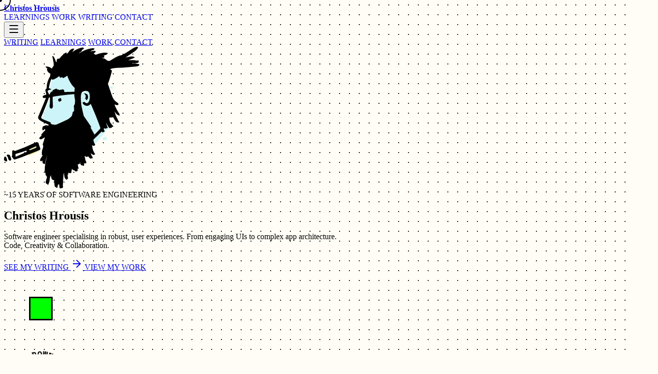

--- FILE ---
content_type: text/html;charset=UTF-8
request_url: https://christoshrousis.com/
body_size: 22587
content:
<!DOCTYPE html><html lang="en"><head><!-- Global Metadata --><meta charset="utf-8"><meta name="viewport" content="width=device-width,initial-scale=1"><link rel="icon" type="image/png" href="/favicon-96x96.png" sizes="96x96"><link rel="icon" type="image/svg+xml" href="/favicon.svg"><link rel="shortcut icon" href="/favicon.ico"><link rel="apple-touch-icon" sizes="180x180" href="/apple-touch-icon.png"><meta name="apple-mobile-web-app-title" content="Christos"><link rel="manifest" href="/site.webmanifest"><link rel="sitemap" href="/sitemap-index.xml"><link rel="alternate" type="application/rss+xml" title="Christos Hrousis - Portfolio Website" href="https://christoshrousis.com/rss.xml"><meta name="generator" content="Astro v5.16.4"><!-- Font preloads --><link rel="preconnect" href="https://fonts.googleapis.com"><link rel="preconnect" href="https://fonts.gstatic.com" crossorigin=""><link href="https://fonts.googleapis.com/css2?family=Archivo+Black&amp;family=Space+Mono:ital,wght@0,400;0,700;1,400&amp;family=Syne:wght@400;700;800&amp;display=swap" rel="stylesheet"><!-- Canonical URL --><link rel="canonical" href="https://christoshrousis.com/"><!-- Primary Meta Tags --><title>Christos Hrousis - Portfolio Website</title><meta name="title" content="Christos Hrousis - Portfolio Website"><meta name="description" content="Hi, I'm Christos, a Software Engineer from Melbourne, Victoria, Australia."><!-- Open Graph / Facebook --><meta property="og:type" content="website"><meta property="og:url" content="https://christoshrousis.com/"><meta property="og:title" content="Christos Hrousis - Portfolio Website"><meta property="og:description" content="Hi, I'm Christos, a Software Engineer from Melbourne, Victoria, Australia."><meta property="og:image" content="https://christoshrousis.com/_astro/blog-placeholder-1.Bx0Zcyzv.jpg"><!-- Twitter --><meta property="twitter:card" content="summary_large_image"><meta property="twitter:url" content="https://christoshrousis.com/"><meta property="twitter:title" content="Christos Hrousis - Portfolio Website"><meta property="twitter:description" content="Hi, I'm Christos, a Software Engineer from Melbourne, Victoria, Australia."><meta property="twitter:image" content="https://christoshrousis.com/_astro/blog-placeholder-1.Bx0Zcyzv.jpg"><link rel="stylesheet" href="/_astro/_slug_.qJ1MjeRa.css"></head> <body class="font-body text-neo-black overflow-x-hidden selection:bg-neo-purple selection:text-white"> <!-- Custom Cursor Elements --><div class="cursor-dot hidden md:block"></div> <div class="cursor-outline hidden md:block"></div> <header> <!-- Custom Cursor Elements --><!-- Navigation --> <nav> <!-- Logo/Name --> <a href="/" class="fixed top-0 left-0 z-50 m-4 bg-neo-yellow border-4 border-black p-2 shadow-neo hover:translate-x-1 hover:translate-y-1 hover:shadow-none transition-all cursor-pointer group active" data-astro-cid-eimmu3lg="">  <span class="font-display text-2xl uppercase tracking-tighter group-hover:animate-pulse">Christos Hrousis</span>  </a>  <!-- Desktop Nav Links --> <div class="fixed top-0 right-0 z-50 m-4 hidden md:flex flex-col gap-4"> <a href="/#learnings" class="bg-white border-4 border-black px-6 py-2 font-bold hover:bg-neo-purple hover:text-white shadow-neo hover:shadow-neo-hover transition-all transform hover:rotate-2" data-astro-cid-eimmu3lg=""> LEARNINGS </a>  <a href="/#work" class="bg-white border-4 border-black px-6 py-2 font-bold hover:bg-neo-blue hover:text-white shadow-neo hover:shadow-neo-hover transition-all transform hover:-rotate-2" data-astro-cid-eimmu3lg=""> WORK </a>  <a href="/#writing" class="bg-white border-4 border-black px-6 py-2 font-bold hover:bg-neo-pink hover:text-white shadow-neo hover:shadow-neo-hover transition-all transform hover:-rotate-2" data-astro-cid-eimmu3lg=""> WRITING </a>  <a href="/#contact" class="bg-neo-black text-white border-4 border-black px-6 py-2 font-bold hover:bg-neo-green hover:text-black shadow-neo hover:shadow-neo-hover transition-all" data-astro-cid-eimmu3lg=""> CONTACT </a>  </div> <!-- Mobile Menu Button --> <button id="mobile-menu-btn" class="fixed top-0 right-0 z-50 m-4 md:hidden bg-white border-4 border-black p-2 shadow-neo"> <svg xmlns="http://www.w3.org/2000/svg" width="24" height="24" viewBox="0 0 24 24" fill="none" stroke="currentColor" stroke-width="2" stroke-linecap="round" stroke-linejoin="round" data-lucide="menu" class="lucide lucide-menu w-8 h-8"><path d="M4 5h16"></path><path d="M4 12h16"></path><path d="M4 19h16"></path></svg> </button> <!-- Mobile Menu Panel (Hidden by default) --> <div id="mobile-menu" class="fixed inset-0 bg-neo-yellow z-40 flex flex-col items-center justify-center gap-8 transform -translate-y-full transition-transform duration-300 md:hidden"> <a href="/#writing" class="font-display text-4xl text-black hover:text-neo-pink">WRITING</a> <a href="/#learnings" class="font-display text-4xl text-black hover:text-neo-purple">LEARNINGS</a> <a href="/#work" class="font-display text-4xl text-black hover:text-neo-blue">WORK</a> <a href="/#contact" class="font-display text-4xl text-black hover:text-neo-purple">CONTACT</a> </div> </nav> </header>  <main> <!-- Hero Section --> <section id="home" class="min-h-screen flex flex-col justify-center items-center relative pt-20 sm:pt-0 overflow-hidden"> <div class="relative z-10 text-center px-4 md:py-10"> <div class="bg-white border-4 border-black shadow-neo p-4 mb-8 w-64 h-64 mx-auto flex items-center justify-center font-body text-gray-500 transform rotate-2 reveal hover:-rotate-6 transition-transform duration-300 group active"> <svg class="transition-transform duration-300 group-hover:rotate-6" width="275" height="287.76" viewBox="0 0 1250 1308" fill="none"><path d="M901.46 577.604L838.655 524.7L829.319 430.3C829.319 430.3 818.71 406.907 781.961 407.32C745.211 407.733 714.912 432.119 714.912 432.119L721.957 404.427L678.672 366.402L670.185 318.458L656.605 277.954L616.716 243.649L564.944 239.516L492.803 263.075C492.803 263.075 461.401 287.873 449.095 297.38C436.788 306.886 422.784 386.82 422.784 386.82L442.729 395.747C432.12 396.574 415.146 407.32 412.6 410.626C410.054 413.933 421.087 428.399 424.057 433.358C427.028 438.318 427.028 460.224 424.057 472.623C421.087 485.022 358.282 644.147 353.614 653.983C348.946 663.82 356.16 671.838 356.16 671.838L409.629 701.597L426.179 707.383L449.519 820.217L509.353 1007.86L629.022 1081.02C629.022 1081.02 731.717 994.22 805.725 932.224C879.733 870.227 980.815 722.262 980.815 722.262L967.235 701.597L901.46 577.604Z" fill="#CDF5F9"></path><path d="M935.833 832.616L917.161 839.229C911.22 847.495 911.22 860.721 911.22 860.721H923.951C923.951 860.721 934.984 861.548 938.379 860.721C941.774 859.895 947.715 856.092 950.261 850.14C952.807 844.189 950.261 832.616 950.261 832.616H935.833Z" fill="#CDF5F9"></path><path d="M931.25 817.737L925.733 821.622L923.102 823.523H940.077L931.25 817.737Z" fill="#CDF5F9"></path><path d="M1005.43 378.636C1005.43 369.709 997.789 366.402 997.789 366.402H990.151H980.815L974.874 370.535L987.605 386.82C987.605 386.82 1005.43 387.646 1005.43 378.636Z" fill="#CDF5F9"></path><path d="M995.243 401.947C995.243 401.947 996.092 411.04 999.487 407.32C1002.88 403.6 1005.43 400.128 1005.43 400.128L999.487 392.028L995.243 401.947Z" fill="#CDF5F9"></path><path d="M1008.82 386.82L1005.43 392.028H1015.61L1022.4 386.82H1008.82Z" fill="#CDF5F9"></path><path d="M225.458 955.783L307.359 918.171L320.939 964.875L233.776 1002.9L225.458 955.783Z" fill="#F2E991"></path><path d="M1249.43 164.294C1248.16 160.574 1240.95 158.921 1240.95 158.921C1240.95 158.921 1226.09 158.507 1219.3 154.374C1212.51 150.241 1180.26 153.961 1180.26 153.961C1190.87 146.108 1221.85 151.481 1234.16 149.001C1246.46 146.521 1246.46 134.122 1243.07 128.749C1239.67 123.376 1237.89 125.443 1237.89 125.443C1237.89 125.443 1227.37 130.402 1213.79 125.856C1200.21 121.309 1149.28 125.029 1149.28 125.029C1157.77 117.59 1207.42 104.364 1206.57 99.4041C1205.72 94.4443 1207.42 95.6843 1191.72 90.7245C1176.02 85.7648 1122.97 99.8174 1122.97 99.8174L1205.3 44.0205C1205.3 44.0205 1251.13 8.88916 1234.16 1.86289C1217.18 -5.16338 1170.08 28.728 1170.08 28.728C1170.08 28.728 1098.36 77.9119 1075.02 79.9785C1051.68 82.045 993.545 121.309 980.39 128.336C967.235 135.362 951.958 128.336 939.228 115.936C927.091 104.116 897.641 103.95 894.925 103.95C906.807 103.95 926.921 101.884 927.346 95.6843C927.77 89.4846 921.405 82.045 921.405 82.045C957.051 71.7123 959.597 60.1396 959.597 60.1396C954.08 55.1799 938.803 54.7666 938.803 54.7666C894.246 52.7 846.718 75.0188 846.718 75.0188C842.474 66.7526 824.227 64.686 824.227 64.686C831.016 62.2062 837.382 55.5932 837.382 55.5932C841.625 51.8734 846.718 49.3935 846.718 44.0205C846.718 38.6475 838.231 37.8209 838.231 37.8209C813.618 37.8209 796.643 44.4338 796.643 44.4338C805.979 33.6878 828.046 29.5547 828.046 29.5547C828.046 29.5547 836.957 23.355 834.836 17.982C832.714 12.609 824.651 13.4356 824.651 13.4356C759.3 15.5021 690.554 62.6195 690.554 62.6195C695.646 54.3533 718.137 41.1273 718.137 41.1273C716.44 29.1414 727.049 25.0083 732.141 22.9417C737.233 20.8752 739.355 14.2622 739.355 14.2622C734.263 13.4356 732.565 6.4093 732.565 6.4093C682.491 9.8811 635.303 46.4177 629.616 50.9641C632.417 46.583 640.395 35.1757 645.997 26.2482C652.786 15.5021 637.509 17.1554 637.509 17.1554C611.624 21.2885 600.59 44.4338 590.83 56.0065C581.07 67.5792 576.826 63.4461 576.826 63.4461C578.948 60.9662 580.221 54.7666 580.221 54.7666C576.402 52.7 570.037 54.7666 570.037 54.7666C542.029 69.6457 511.051 110.977 511.051 110.977C491.955 106.017 487.711 116.35 487.711 126.269C487.711 136.189 483.043 145.281 483.043 145.281C483.043 145.281 467.342 102.297 460.298 92.7911C453.253 83.285 444.851 89.0713 444.851 89.0713C451.216 94.4443 461.825 165.534 460.128 171.32C458.43 177.106 441.881 200.665 441.881 200.665C441.881 200.665 439.334 201.078 432.545 194.879C418.541 182.066 386.29 182.066 386.29 182.066C384.592 187.852 389.685 194.465 394.777 195.705C398.681 196.615 402.755 201.161 404.537 203.31C402.33 201.409 397.323 201.078 397.323 201.078C394.352 236.21 429.15 246.129 429.15 251.089C429.15 256.049 426.179 267.621 426.179 273.821C391.382 325.485 394.777 384.175 394.777 384.175C373.559 393.102 387.563 420.546 388.836 427.572C390.109 434.599 393.079 452.784 387.138 473.036C381.197 493.289 318.817 638.36 316.695 645.387C314.573 652.413 313.725 661.506 326.455 673.905C339.186 686.304 379.924 704.903 395.626 711.103C411.327 717.303 415.57 723.916 415.57 723.916C409.629 728.049 396.899 725.982 389.685 724.742C382.47 723.502 377.378 730.115 367.194 731.768C357.009 733.422 354.039 752.021 354.039 756.567C354.039 761.114 358.282 771.86 358.282 771.86C358.282 771.86 368.467 767.727 369.74 766.487C371.013 765.247 373.559 759.46 375.681 759.047C377.803 758.634 382.47 770.62 382.47 770.62C363.374 784.672 344.363 811.951 344.363 811.951L346.4 816.91L346.824 823.11C339.61 826.003 329.85 837.989 329.85 837.989L324.333 845.015L334.942 852.455L338.762 855.761C338.762 855.761 352.765 851.628 359.98 846.255C367.194 840.882 378.651 834.269 376.954 840.056C375.256 845.842 362.95 888.826 359.131 896.266C355.312 903.705 363.374 913.625 363.374 917.345C363.374 921.064 355.312 948.756 355.312 948.756C348.522 957.436 350.644 998.353 350.644 998.353L358.282 1000.83C352.765 1012.41 343.005 1023.98 337.064 1034.72C331.123 1045.47 336.215 1056.22 336.215 1056.22L342.581 1053.32L347.673 1059.11L354.463 1046.71L358.282 1074.82L370.588 1081.84L378.651 1081.43C387.138 1032.24 400.293 1004.14 400.293 1004.14C375.256 1082.67 377.378 1131.44 377.378 1131.44C377.378 1131.44 375.681 1150.45 375.681 1152.93C375.681 1155.41 383.744 1166.57 383.744 1166.57C381.197 1186.82 398.596 1199.64 398.596 1199.64C398.596 1199.64 388.836 1234.77 385.441 1247.58C382.046 1260.39 399.445 1268.24 401.142 1269.07C402.84 1269.9 407.083 1276.92 407.083 1276.92C410.054 1271.55 423.209 1242.21 422.36 1226.91C421.511 1211.62 433.393 1184.76 433.393 1184.76C436.364 1219.89 446.973 1226.91 446.973 1226.91C463.098 1229.81 465.22 1237.25 465.22 1237.25C465.22 1237.25 465.22 1273.62 468.615 1284.36C472.01 1295.11 475.829 1294.7 479.224 1295.94C482.619 1297.18 490.257 1303.79 490.257 1303.79C490.257 1301.31 495.35 1297.18 495.35 1297.18C494.076 1291.39 498.32 1278.16 498.32 1274.86C498.32 1271.55 510.202 1269.48 510.202 1269.48C510.202 1269.48 511.9 1294.7 514.021 1301.72C516.143 1308.75 526.752 1307.1 528.025 1304.2C529.298 1301.31 538.21 1307.1 538.21 1307.1C539.483 1302.55 544.999 1298 544.999 1298C544.999 1298 544.999 1298 544.999 1287.67C543.302 1267.83 549.667 1190.13 549.667 1181.45C549.667 1172.77 555.184 1167.4 555.184 1167.4C555.608 1224.02 579.797 1227.33 579.797 1227.33L585.738 1219.89H590.83L591.679 1206.25C585.738 1197.98 589.133 1175.66 589.133 1175.66L596.771 1179.8C592.527 1173.6 592.952 1162.85 592.952 1162.85C592.952 1162.85 606.956 1166.16 612.897 1166.57C618.838 1166.98 623.506 1159.54 623.506 1159.54C621.808 1147.15 626.476 1143.43 627.749 1126.07C633.69 1138.05 649.391 1141.36 653.635 1141.77C655.757 1150.45 667.639 1151.28 667.639 1151.28L675.702 1146.73H680.794L681.218 1138.88L679.521 1124L689.281 1128.13L688.857 1119.04L680.794 1086.8L689.281 1085.98L689.705 1081.43L701.587 1081.84L699.466 1069.44C699.466 1069.44 699.466 1069.44 703.285 1069.86C704.134 1082.26 713.045 1092.59 713.045 1092.59L736.809 1098.79L741.477 1092.17L738.506 1074.82C738.506 1074.82 749.54 1079.36 757.603 1074.82C765.665 1070.27 758.876 1060.76 758.876 1060.76C750.388 1046.71 744.872 1005.38 744.872 1005.38C746.994 1009.1 757.178 1015.3 757.178 1015.3C757.178 1015.3 767.363 1016.13 770.758 1016.13C774.152 1016.13 775.85 1007.86 775.85 1007.86C781.367 1020.67 800.463 1033.48 800.463 1033.48C800.463 1033.48 812.769 1028.53 818.286 1028.53C823.802 1028.53 816.164 1014.06 816.164 1014.06C805.979 1002.9 801.736 980.994 801.736 980.994C814.042 997.94 832.714 999.18 832.714 999.18L836.957 992.98H843.323C843.323 992.98 829.319 972.728 823.802 956.609C818.286 940.49 813.193 908.665 813.193 908.665L830.592 915.278L838.655 910.732L843.323 901.639L836.533 894.199L828.046 871.467L826.349 857.828L903.582 781.779L910.371 791.285L931.165 781.779L921.405 759.46L923.951 751.607L937.53 756.98L948.988 750.781L954.929 753.261L959.172 745.821C951.534 738.381 943.896 698.704 943.896 698.704C943.896 698.704 960.87 737.968 968.508 744.581C976.147 751.194 979.966 753.261 979.966 753.261L983.785 747.888H995.243L998.213 739.208H1007.97L1010.94 734.662C1010.94 734.662 999.062 721.022 986.756 706.143C974.449 691.264 972.752 654.479 972.752 654.479L1009.25 650.76C1009.25 650.76 1023.25 678.038 1034.28 690.437C1045.32 702.837 1066.53 697.464 1066.53 697.464C1066.53 697.464 1057.2 685.891 1039.38 647.453C1021.55 609.015 1023.67 596.616 1023.67 596.616C1037.68 633.814 1069.51 635.88 1069.51 635.88C1066.53 630.921 1067.81 625.961 1067.81 625.961C1067.81 618.108 1061.44 611.495 1055.93 603.229C1050.41 594.963 1022.4 543.299 1022.4 536.273C1022.4 529.247 1029.62 536.273 1037.68 537.926C1045.74 539.579 1057.2 537.099 1057.62 532.553C1058.05 528.007 1057.2 521.807 1047.44 515.607C1021.55 499.075 1008.82 479.649 1001.61 461.464C994.394 443.278 960.021 340.777 960.021 340.777C969.781 323.831 996.092 233.73 996.516 223.81C996.94 213.891 990.151 214.718 990.151 214.718C982.088 212.651 982.936 206.865 982.936 206.865C991.848 198.185 1044.04 193.639 1074.17 193.639C1104.3 193.639 1173.47 185.786 1213.36 182.893C1253.25 180 1250.71 168.014 1249.43 164.294ZM654.484 528.42C653.635 530.9 649.391 539.579 647.27 542.059C645.148 544.539 645.572 551.979 646.421 555.285C647.27 558.592 648.118 591.656 646.845 594.549C646.845 594.549 637.509 600.336 636.236 602.816C634.963 605.296 630.295 632.657 626.476 638.36C622.657 644.147 599.742 664.812 592.952 668.532C586.162 672.252 490.682 716.889 480.073 719.369C469.464 721.849 441.032 716.063 439.334 714.409C437.637 712.756 433.818 706.557 431.696 708.623C431.696 708.623 432.545 697.877 428.725 696.637C424.906 695.397 359.98 670.185 354.463 665.639C348.946 661.092 339.61 657.373 347.249 642.08C354.887 626.788 394.777 526.767 401.567 508.168C408.356 489.569 415.146 471.383 415.146 467.663C415.146 463.944 419.814 439.558 412.175 428.399C404.537 417.24 401.142 412.693 404.961 406.493C408.781 400.294 426.179 396.574 429.574 396.574C432.969 396.574 437.637 395.747 437.637 395.747C437.637 395.747 430.847 385.001 414.722 382.521C414.722 382.521 425.755 313.912 440.607 295.726C440.607 295.726 441.881 303.993 448.67 303.993C455.46 303.993 483.468 293.246 511.475 269.688C511.475 269.688 511.475 279.607 516.992 283.327C522.508 287.047 529.298 285.394 538.21 278.781C538.21 278.781 541.18 288.7 546.272 288.7C551.365 288.7 574.704 275.887 584.889 266.381C584.889 266.381 607.804 341.19 654.059 380.042C654.059 380.042 648.967 432.945 650.24 445.758C651.513 458.57 652.362 481.303 657.454 490.809C657.454 496.595 655.332 525.94 654.484 528.42ZM836.533 810.545L798.086 742.184H808.271L776.02 694.819L736.979 638.36C736.979 638.36 713.215 539.414 713.809 527.345C714.403 515.194 697.429 426.498 730.189 413.272C763.034 400.046 782.809 410.544 789.005 428.73C795.201 446.915 798.086 508.664 769.23 520.732C758.451 524.039 744.363 509.16 744.363 509.16C744.363 509.16 731.208 509.738 726.2 516.351C726.2 516.351 726.794 526.271 735.875 532.884C744.957 539.497 772.116 560.989 801.481 526.849C801.481 526.849 858.09 652.496 891.445 751.69C883.467 765.329 836.533 810.545 836.533 810.545Z" fill="black"></path><path d="M755.056 454.024C755.481 468.49 750.388 479.649 750.388 479.649L765.241 493.206C765.241 493.206 775.426 481.303 776.699 466.837C777.972 452.371 774.152 427.986 735.536 430.465C735.536 430.465 754.632 439.558 755.056 454.024Z" fill="black"></path><path d="M449.094 435.012C449.094 435.012 442.305 411.04 449.094 403.6C455.884 396.161 464.796 394.921 468.615 392.854C472.434 390.788 483.043 383.348 488.56 388.721C494.076 394.094 494.501 397.401 494.501 397.401C494.501 397.401 494.585 392.441 500.951 393.681C507.231 394.921 508.504 399.467 508.504 399.467L515.718 397.401V400.707L525.903 394.921L528.449 399.467L532.268 396.574L536.512 392.441C536.512 392.441 542.877 392.441 543.726 394.094C544.575 395.747 550.516 395.747 550.516 395.747C550.516 395.747 553.911 395.747 556.032 402.36C558.154 408.973 557.306 426.332 556.032 432.119C554.759 437.905 547.97 439.558 547.97 439.558L545.848 436.665L542.453 439.558H539.482L535.663 433.772L531.42 437.078L530.147 439.558L525.903 437.492L521.659 434.185L517.416 437.078L514.87 439.558H509.777H505.11H502.988L500.951 441.211L497.895 437.905L496.622 441.211L493.228 438.318L491.53 441.211L487.287 438.732L483.892 441.211L480.921 438.732L477.102 441.211L472.858 437.078L470.737 441.211L466.493 437.078L464.796 441.211L459.703 437.492L456.308 438.732L449.094 435.012Z" fill="black"></path><path d="M519.538 472.623C519.538 472.623 512.324 478.409 509.354 478.823C506.383 479.236 500.527 484.196 500.951 490.809C501.291 497.422 506.468 506.514 510.287 506.928C514.106 507.341 525.14 502.381 528.535 498.662C531.929 494.942 531.505 488.329 528.535 481.716C525.564 475.103 519.538 472.623 519.538 472.623Z" fill="black"></path><path d="M451.726 461.712C456.224 459.48 584.295 438.484 706.34 434.433V414.016C706.34 414.016 471.501 419.554 459.11 421.538C446.718 423.522 449.519 413.685 439.334 414.016C439.334 414.016 425.246 423.356 424.143 438.401C421.766 439.724 418.88 440.963 416.249 441.211C409.969 441.873 373.22 439.723 357.349 457.331C357.349 457.331 360.149 471.383 363.544 472.623C366.939 473.863 392.401 471.631 399.19 469.978C404.452 468.655 417.268 467.002 424.821 469.564C425.331 493.454 425.585 522.716 424.058 527.841C421.851 535.529 417.862 558.674 428.641 567.519C439.419 576.364 450.707 565.866 451.811 553.218C452.914 540.571 447.228 463.943 451.726 461.712Z" fill="black"></path><path d="M44.3424 995.708C44.3424 995.708 38.6561 996.287 33.0545 995.708C27.3681 995.13 24.5674 1002.9 26.8589 1006.21C29.1504 1009.51 39.335 1021.09 39.335 1031C39.335 1040.92 52.9145 1051.92 56.3093 1051.92C59.7042 1051.92 69.2946 1044.73 67.088 1037.04C64.7965 1029.35 58.6008 1004.55 52.9145 1000.09C47.2281 995.708 44.3424 995.708 44.3424 995.708Z" fill="black"></path><path d="M14.3827 1013.89C14.3827 1013.89 5.30146 1013.32 4.19813 1017.78C3.0948 1022.16 1.39737 1030.43 0.209171 1034.89C-0.894159 1039.27 2.5007 1049.77 7.25351 1052C12.0912 1054.23 18.2868 1059.19 22.2758 1058.61C26.2647 1058.04 29.6596 1056.38 29.6596 1052C29.6596 1047.62 26.0101 1033.82 26.0101 1033.82C26.0101 1033.82 21.1724 1018.27 14.3827 1013.89Z" fill="black"></path><path d="M336.301 940.573C334.009 933.96 322.721 902.548 322.721 902.548C322.721 902.548 321.109 887.09 315.422 884.362C309.736 881.635 305.747 879.981 301.843 879.981C297.854 879.981 192.613 927.925 192.613 927.925L101.546 962.065L85.675 953.799L76.5937 962.065V1000.67L72.6047 1014.47L91.8706 1040.35H101.461L160.871 1020.51L328.323 953.799C328.407 953.799 338.592 947.186 336.301 940.573ZM204.665 972.563L112.24 1013.89H106.553V989.095C123.528 986.367 193.122 962.643 199.912 960.163C206.702 957.684 209.502 960.163 209.502 960.163C212.388 969.256 204.665 972.563 204.665 972.563ZM300.145 927.347L295.053 933.381C295.053 933.381 243.027 954.873 237.934 954.873C232.842 954.873 233.945 947.186 233.945 947.186C233.945 947.186 292.761 919.659 296.75 919.659C300.654 919.659 300.145 927.347 300.145 927.347Z" fill="black"></path></svg> </div> <div class="inline-block mb-4 bg-neo-black text-white px-4 py-1 transform -rotate-3 border-2 border-white shadow-neo"> <span class="font-bold tracking-widest">~15 YEARS OF SOFTWARE ENGINEERING</span> </div> <h1 class="font-display text-6xl md:text-8xl lg:text-9xl leading-none tracking-tighter uppercase mb-6 glitch-wrapper" data-text="Christos Hrousis">
Christos Hrousis
</h1> <p class="font-body text-xl md:text-2xl max-w-2xl mx-auto bg-white border-4 border-black p-6 shadow-neo transform rotate-1 hover:-rotate-1 transition-transform">
Software engineer specialising in robust, user experiences. From
            engaging UIs to complex app architecture. <br> <span class="font-bold bg-neo-yellow px-2">Code, Creativity &amp; Collaboration</span>.
</p> <div class="mt-12 flex flex-col md:flex-row gap-6 justify-center items-center"> <a href="#writing" class="bg-neo-pink border-4 border-black px-8 py-4 font-display text-2xl hover:bg-black hover:text-neo-pink shadow-neo hover:shadow-neo-hover transition-all transform hover:-translate-y-2 group">
SEE MY WRITING
<svg xmlns="http://www.w3.org/2000/svg" width="24" height="24" viewBox="0 0 24 24" fill="none" stroke="currentColor" stroke-width="2" stroke-linecap="round" stroke-linejoin="round" data-lucide="arrow-right" class="lucide lucide-arrow-right inline-block ml-2 w-6 h-6 group-hover:translate-x-2 transition-transform"><path d="M5 12h14"></path><path d="m12 5 7 7-7 7"></path></svg> </a> <a href="#work" class="bg-transparent border-4 border-black px-8 py-4 font-display text-2xl hover:bg-neo-blue shadow-neo hover:shadow-neo-hover transition-all transform hover:translate-y-2">
VIEW MY WORK
</a> </div> </div> <div class="fixed bottom-40 right-10 md:right-20"> <div class="absolute bottom-0 right-0"> <svg viewBox="0 0 200 200" width="150" height="150"> <rect x="70" y="70" width="60" height="60" fill="#00FF00" stroke="black" stroke-width="4"></rect> </svg> </div> <div id="scroll-indicator" class="absolute bottom-0 right-0 hidden md:block animate-spin-slow cursor-pointer hover:scale-110 transition-transform"> <svg viewBox="0 0 100 100" width="150" height="150"> <path id="curve" d="M 50 50 m -37 0 a 37 37 0 1 1 74 0 a 37 37 0 1 1 -74 0" fill="transparent"></path> <text font-family="Space Mono" font-size="11" font-weight="bold" fill="black"> <textPath id="scroll-text-path" xlink:href="#curve">SCROLL DOWN • SCROLL DOWN • SCROLL DOWN</textPath> </text> <circle cx="50" cy="50" r="15" fill="#00F0FF" stroke="black" stroke-width="2"></circle> </svg> </div> </div> </section> <!-- Marquee Section --> <div class="bg-neo-black border-y-4 border-black py-6 overflow-hidden rotate-2 scale-105 z-20 relative"> <div class="marquee"> <div class="marquee__content"> <span>Will code for pizza,</span> <span class="text-neo-yellow">dog pats,</span> <span>housing,</span> <span class="text-stroke text-transparent">and more!</span> </div> <!-- Duplicate for seamless looping --> <div class="marquee__content" aria-hidden="true"> <span>Will code for food,</span> <span class="text-neo-yellow">dog pats,</span> <span>pizza,</span> <span class="text-stroke text-transparent">and more!</span> </div> </div> </div> <!-- Learnings Section --> <section id="learnings" class="relative py-32 px-4 md:px-12 max-w-7xl mx-auto"> <div class="flex justify-between items-end mb-16 border-b-4 border-black pb-4"> <h2 class="font-display text-5xl md:text-7xl reveal uppercase bg-dither">
Learnings
</h2> <div class="text-right hidden md:block font-bold text-xl bg-dither"> <p>The real treasure</p> <p>was the friends we made along the way.</p> </div> </div> <div class="grid grid-cols-1 md:grid-cols-2 lg:grid-cols-3 gap-8"> <div class="bg-white border-4 border-black p-6 shadow-neo hover:shadow-neo-hover transition-all hover:-translate-y-2 reveal group"> <div class="bg-neo-blue w-12 h-12 border-2 border-black mb-4 flex items-center justify-center font-display text-xl">
01
</div> <h3 class="font-syne font-bold text-3xl mb-2">
User-Centric Always
</h3> <p class="text-gray-600">
The user's experience is the ultimate measure of success. Empathy
              is the core of good design and development. Empathy is about
              trying to experience through the lens of others.
</p> </div> <div class="bg-neo-yellow border-4 border-black p-6 shadow-neo hover:shadow-neo-hover transition-all hover:translate-x-2 reveal group"> <div class="bg-neo-black text-white w-12 h-12 border-2 border-white mb-4 flex items-center justify-center font-display text-xl">
02
</div> <h3 class="font-syne font-bold text-3xl mb-2">
Premature abstraction is definitely the root of all evil
</h3> <p class="text-gray-800">
Premature abstraction can also exist in non-coding contexts.
              Duplication informing abstractions is actually a good thing,
              relax.
</p> </div> <div class="bg-white border-4 border-black p-6 shadow-neo hover:shadow-neo-hover transition-all hover:rotate-2 reveal group"> <div class="bg-neo-pink w-12 h-12 border-2 border-black mb-4 flex items-center justify-center font-display text-xl">
03
</div> <h3 class="font-syne font-bold text-3xl mb-2">
Accessibility as a quality metric
</h3> <p class="text-gray-600">
Accessibility impacts everyone. Building accessible (a11y)
              products is a fundamental responsibility, not an afterthought. It
              ultimately results in a well refined product, that is easier to
              test!
</p> </div> <div class="bg-white border-4 border-black p-6 shadow-neo hover:shadow-neo-hover transition-all hover:-rotate-2 reveal group" style="transition-delay: 50ms;"> <div class="bg-neo-green w-12 h-12 border-2 border-black mb-4 flex items-center justify-center font-display text-xl">
04
</div> <h3 class="font-syne font-bold text-3xl mb-2">
Agency, empowerment, autonomy, and get out of the way
</h3> <p class="text-gray-600">
Engineers do their best work in trust-based environments, where we
              empower them to make decisions, and get out of the way.
</p> </div> <div class="bg-white border-4 border-black p-6 shadow-neo hover:shadow-neo-hover transition-all hover:translate-x-2 reveal group" style="transition-delay: 100ms;"> <div class="bg-neo-purple text-white w-12 h-12 border-2 border-black mb-4 flex items-center justify-center font-display text-xl">
05
</div> <h3 class="font-syne font-bold text-3xl mb-2">
Never Stop Learning
</h3> <p class="text-gray-600">
This industry moves fast. Stay curious, experiment with new tech,
              and never be afraid to be a beginner again.
</p> </div> <div class="bg-neo-black text-white border-4 border-neo-yellow p-6 shadow-neo hover:shadow-neo-hover transition-all hover:-translate-y-2 reveal group" style="transition-delay: 150ms;"> <div class="bg-neo-yellow text-black w-12 h-12 border-2 border-black mb-4 flex items-center justify-center font-display text-xl">
06
</div> <h3 class="font-syne font-bold text-3xl mb-2">Own It, Ship It</h3> <p class="opacity-90">
Take full ownership of your work from concept to production. Sweat
              the details, test rigorously, and deliver value. As leaders, we
              need to encourage this, and create the environment where it is
              possible.
</p> </div> <div class="bg-neo-yellow border-4 border-black p-6 shadow-neo hover:shadow-neo-hover transition-all hover:translate-x-2 reveal group"> <div class="bg-neo-black text-white w-12 h-12 border-2 border-white mb-4 flex items-center justify-center font-display text-xl">
07
</div> <h3 class="font-syne font-bold text-3xl mb-2">
Published ideas are the ghosts of done
</h3> <p class="opacity-90">
There is no editing stage, everything is a draft. Laugh at
              perfection, it keeps you from being done. Failure counts as done.
              Destruction is a form of done. Once it's done, you can throw it
              away. Done is the engine of more.
</p> </div> <div class="bg-white border-4 border-black p-6 shadow-neo hover:shadow-neo-hover transition-all hover:-translate-y-2 reveal group"> <div class="bg-neo-blue w-12 h-12 border-2 border-black mb-4 flex items-center justify-center font-display text-xl">
08
</div> <h3 class="font-syne font-bold text-3xl mb-2">
Domain trumps technical prowess
</h3> <p class="opacity-90">
My take on Conway's Law, is that understanding the business domain
              of your problem space will accelerate your technical ability and
              help sharpen a sense of outcomes focused delivery over playing
              with toy's in a playpen.
</p> </div> </div> </section> <!-- Work History Section --> <section id="work" class="bg-black text-neo-white py-24 border-t-4 border-b-4 border-black relative overflow-hidden"> <!-- Background Grid --> <div class="absolute inset-0 opacity-20" style="background-image: linear-gradient(#00F0FF 1px, transparent 1px), linear-gradient(to right, #00F0FF 1px, transparent 1px); background-size: 40px 40px;"></div> <div class="container mx-auto px-4 relative z-10 max-w-4xl"> <h2 class="font-display text-5xl md:text-7xl reveal mb-16 text-center bg-dither-dark">
WORK<br>HISTORY
</h2> <p class="font-body text-lg md:text-xl text-center max-w-2xl mx-auto mb-12 bg-white text-black border-4 border-neo-blue p-6 shadow-neo-white reveal transform -rotate-1">
As a consultant at <a href="https://dius.com.au/" target="_blank" rel="noopener noreferrer" class="font-bold underline hover:bg-neo-yellow">DiUS</a>, my work involves placements with various clients. Due to
            confidentiality agreements, all client names have been redacted.
</p> <div class="flex flex-col gap-8"> <div class="bg-white text-black border-4 border-neo-green p-6 md:p-8 shadow-neo-white transform hover:rotate-1 transition-transform reveal relative"> <div class="absolute top-2 right-2 bg-neo-black text-white border-2 border-white px-3 py-1 text-xs font-bold uppercase transform">
dius
</div> <h3 class="font-display text-3xl md:text-4xl mb-2"> Corporate Gym Membership Portal </h3> <p class="font-bold text-xl mb-4 text-gray-700"> Engineering Consultant (Jan 2025 -  Present)
</p> <p class="font-body text-lg">Served as technical lead of a squad for <span class="font-black text-red-600 uppercase">[REDACTED]</span>, drove digital transformation from zero to a tech-first organization.  Migrated legacy authentication to a compliant AWS Cognito solution. Transitioned from multi-repo to pnpm/turbo mono-repo.  Delivered a ShadCN-based Design System with React Web Components upon a legacy AngularJS 14 integration.  Participated in establishing engineering foundations including Datadog observability and GraphQL IaC patterns for modern NestJS, domain-aligned services, migrating away from a complex stack of 400+ .NET 6 lambdas.</p> </div><div class="bg-white text-black border-4 border-neo-pink p-6 md:p-8 shadow-neo-white transform hover:-rotate-1 transition-transform reveal relative"> <div class="absolute top-2 right-2 bg-neo-black text-white border-2 border-white px-3 py-1 text-xs font-bold uppercase transform">
dius
</div> <h3 class="font-display text-3xl md:text-4xl mb-2"> Major Australian Digital Lender Startup </h3> <p class="font-bold text-xl mb-4 text-gray-700"> Engineering Consultant (Jan 2024 -  Dec 2024)
</p> <p class="font-body text-lg">Served as tech lead for the squad at <span class="font-black text-red-600 uppercase">[REDACTED]</span>, driving technical excellence while delivering the 3 major initiatives, using NextJS and Webflow.  Architected a long-term authentication strategy, built a scalable Vite-based build system for embeddable widgets, transitioned to an NX mono-repo with comprehensive visual regression (Storybook/Chromatic) and E2E testing (Playwright), all within a cost-optimized CI/CD pipeline on Github Actions.  Then to close-off, successfully scaled the squad then coached a successor.</p> </div><div class="bg-white text-black border-4 border-neo-blue p-6 md:p-8 shadow-neo-white transform hover:rotate-1 transition-transform reveal relative"> <div class="absolute top-2 right-2 bg-neo-black text-white border-2 border-white px-3 py-1 text-xs font-bold uppercase transform">
dius
</div> <h3 class="font-display text-3xl md:text-4xl mb-2"> Red Bullseye Megastore </h3> <p class="font-bold text-xl mb-4 text-gray-700"> Engineering Consultant (June 2023 -  Dec 2023)
</p> <p class="font-body text-lg">Contributed to re-platforming <span class="font-black text-red-600 uppercase">[REDACTED]</span> e-commerce website to NextJS, focusing on performance optimization and quality assurance that reduced page load times from 8,000-15,000ms to consistent sub-2,500ms.  Exceeded all Core Web Vitals and translating to measurable revenue uplift.  Led the migration of QA CI tasks from Jenkins-X to Github Actions, reducing pipeline time from an inconsistent 20-30 minutes to a consistent sub-8 minutes. Established a visual regression testing culture with Playwright across the NX mono-repo housing 3 NextJS/React applications.</p> </div><div class="bg-white text-black border-4 border-neo-green p-6 md:p-8 shadow-neo-white transform hover:-rotate-1 transition-transform reveal relative"> <div class="absolute top-2 right-2 bg-neo-black text-white border-2 border-white px-3 py-1 text-xs font-bold uppercase transform">
dius
</div> <h3 class="font-display text-3xl md:text-4xl mb-2"> Top-5 ASX Listed Tech Company </h3> <p class="font-bold text-xl mb-4 text-gray-700"> Engineering Consultant (July 2022 -  June 2023)
</p> <p class="font-body text-lg">Led a 3-person DiUS consulting cohort into a squad within <span class="font-black text-red-600 uppercase">[REDACTED]</span>. Delivered two micro-frontend projects recognized for delivering outcomes faster than any other squad.  Built an embeddable investor order entry system using React/TypeScript Web Components with Mock Service Worker for rapid prototyping. Later consolidated 10 legacy workflows into a modernized feature screen. Pioneered the adoption of Stryker mutation testing, Playwright E2E testing, and feature toggling within the division. Implemented comprehensive CI/CD pipelines with BuildKite and infrastructure on AWS using Terraform.</p> </div> <a href="https://mutasaurus.com" target="_blank" rel="noopener noreferrer" class="bg-white text-black border-4 border-neo-purple p-6 md:p-8 shadow-neo-white transform hover:rotate-2 transition-transform reveal relative"> <div class="absolute top-2 right-2 bg-neo-purple text-white border-2 border-white px-3 py-1 text-xs font-bold uppercase">
OPEN SOURCE
</div> <div class="flex justify-between"> <div> <h3 class="font-display text-3xl md:text-4xl mb-2">
Mutasaurus
</h3> <p class="font-bold text-xl mb-4 text-gray-700">
Open Source I'm currently tinkering with
</p> <p class="font-body text-lg">
Mutation testing library written with Deno
</p> </div> <div class="flex-shrink-0 flex items-end"> <div class="w-20 h-20"> <svg xmlns="http://www.w3.org/2000/svg" fill="none" viewBox="0 0 1887 1809"><g clip-path="url(#a)"><path fill="#fff" fill-rule="evenodd" d="M768.7 1552.5c-5.8-.7-7.5-.5-11 1.8-3.6 2.2-5 7-4 11.2 2.3 10.5 9.2 57.3 11.7 83 5.3 54 5.8 100.2-10.2 113-3.5 1.8-16.1 8-51.7 10.3-24 1.7-50.9 1-72.4-.3-24-1.6-54.2-3-61-30.8-.6-2.2-1.4-9-3.1-19.2-12-.6-23-1-33-1.3l.1.7-3.9-.3-8.9-1a341.4 341.4 0 0 1-36.3-2.7c-18.4-2.7-30.4-7-34.4-11.1-2.5-6.5-6.7-20.8-14.3-42.5a840 840 0 0 1-16.5-44.3c-4.5-11-10-23.7-16.2-36.9-30.3-57.3-79.7-106.7-122.4-147.3a496.6 496.6 0 0 1-42.9-41.3c-106-114.9-181.8-293.8-193-464.8C25.3 624 142.6 456.2 205 382c68.7-81.5 130.3-61 173.8-33.7 24.2 15.3 24.8 19.8 51.6 33.4 51.4 26 88 32.8 90.1 78.8 3.4 70.1-61 112-109.8 115.7a417 417 0 0 1-77.2.1c-5-.5-23-.6-44.6-6.6-1-.3-4 7.8-10 21.2-38 85-76.3 196.7-37.7 333.7 23 82 74.9 145.6 117.4 166.6 82.6 40.9 152.3-4.9 243.5-43.3 106.7-45 295.8-52.2 468.9 50.3 157.4 93.2 205.4 228.6 421.5 242.7 71.7 4.7 112.7-4.8 141-14.6 61-21.2 93.3-58.6 109.6-68.2a2 2 0 0 1 1.5 0c.5.3.8.8.8 1.3 1.6 32.9-44.7 137.8-171.7 204.8-81.9 43.1-183.9 61-225.7 67-116.5 17-187.8 5.8-202.7 3-17.9-2.3-23 12.6-21.6 18.9 13.2 57.5 20.4 87.3 22.6 127.2 3.5 64.3-6 72.7-11.6 76.7-18.3 13.3-96 15.2-147.8 7-31.7-5-38.5-17-45.8-38.1-5.6-16.3-6-16.9-13.2-31a293.2 293.2 0 0 1-41.1 1.5c-16 .5-31.7-2.1-32.5-3.4l-.5-1c-4.5-9.9-5.5-20-15.1-43.5-9.8-22.8-39-74.6-70.1-96Z" clip-rule="evenodd"></path><path fill="#000" fill-rule="evenodd" d="M248.1 1448.7C118.3 1330.3 24.4 1123.9 12.7 924.8-4 641.5 91.6 466.7 180.5 361.2c104.7-124.4 206.1-48 237.8-25 15.7 11.4 17 12.5 55.4 30.3l.4.2c38.3 17.8 87 40.3 77.7 116-9.3 75.9-81 121-138.6 125.1-31 2.3-56.7 2.8-84.9-1 0 0-8.5-1.5-19-4.6C274 679.3 232.4 789 272.8 924c18.6 62.1 61.7 122.9 100.5 141.4 68.8 32.8 127.7-7.4 217.3-45 131.9-55.1 364.8-55.3 559.8 95.6 123.6 95.6 178.4 198 386.2 195.8 126.5-1.4 165.9-70.5 198.4-83.6 20.6-8.3 50.3 2.5 38 55.4-12.4 53.4-74.4 165.5-228.3 229.1-63.8 26.4-137.6 43.6-206.8 52.6-84.2 10.9-143.8 7.6-175.4 4-.4 0-.9.1-1.2.5-.3.3-.4.8-.3 1.2l3.4 15.5.4 1.6c6 27 15.2 68.6 14.5 123.4-.7 55-16.3 76.2-59.1 84.6-46.4 9-128.1 5.3-159-5-38.8-13.1-46.4-42.6-53-62l-.3.3c-1.4.4-11.8 1.1-12.8 1.2-23.7 1.6-49.6-1.1-61.3-9.6-15.2-11-14.1-29-29.2-64.3a575.7 575.7 0 0 0-10.1-22.8.9.9 0 0 0-1.1-.4c-.4.1-.7.5-.6 1 7 36.3 11.2 75 5.5 107.3-2 10.8-7.1 34-25 46.5-.6.4-10 7-33.8 11.6-48.3 9.3-123.7 4-141.2.6-43.5-8.4-56-36.6-59.8-52.5-18.2 2.2-30.5 1-31.2 1-79-4.2-83.5-28.1-86.6-37.3-5.9-17.5-21-68.2-44.7-118.1a39 39 0 0 1-4.2-7.8 122.1 122.1 0 0 0-5.9-12.4c-18-33-54.3-69.8-92-102.7a486.4 486.4 0 0 1-25.9-22Zm-14.2-890a147 147 0 0 0 45.1 32.2c-38 85-76.3 196.7-37.7 333.7 23.1 82 74.9 145.6 117.4 166.6 82.6 40.8 152.3-4.9 243.5-43.3 106.7-45 295.8-52.2 469 50.3 157.3 93.2 205.3 228.5 421.4 242.7 71.7 4.7 112.7-4.8 141-14.6 61-21.2 93.3-58.6 109.6-68.2a2 2 0 0 1 1.5 0c.5.3.8.7.8 1.3 1.6 32.9-44.7 137.8-171.7 204.7-81.9 43.2-183.9 61.1-225.7 67.2-116.5 17-187.8 5.7-202.7 2.9-17.9-2.4-23 12.5-21.6 18.9 13.2 57.4 20.4 87.3 22.6 127.2 3.6 64.2-6 72.7-11.6 76.7-18.3 13.3-96 15.2-147.8 7-31.7-5-38.5-17-45.8-38.2-5.8-17-6.1-16.8-14.1-32.8-22.9-46-35.1-67.6-70-134.5-1.9-3.4-5.5-7-13-6a340 340 0 0 1-75.4 0c-5.8-.7-7.5-.5-11 1.7-3.6 2.3-5 7-4 11.3 2.3 10.5 9.2 57.2 11.7 83 5.3 54 5.8 100.2-10.2 113-3.6 1.8-16.2 8-51.7 10.3-24 1.6-50.9 1-72.3-.4-24-1.5-54.3-2.8-61.1-30.7-1.4-5.6-5-42.6-19.4-89-13-42-33.2-78.3-36.9-85.2a85.8 85.8 0 0 0-48.8-35.2c-25.6-5.7-49.4-16.4-119-51.8-6.5-3.7-13-7.3-19.2-10.6l-3-2c-1-.8-2-1.5-3-2C173 1366.2 59.2 1141.4 45.3 928.7 25.3 624 142.6 456.2 205 382c68.7-81.5 130.3-61 173.8-33.7 24.2 15.2 24.8 19.8 51.6 33.4 51.4 26 88 32.8 90.1 78.7 3.4 70.2-61 112-109.8 115.8-21 1.6-49.8 3.2-77.2.1-8.4-1-52-.5-88.4-27.7-3-2.3-2.8-3-6.6-2.9-3 .1-3.1.2-5.2 2.4-2 2.3-1.9 5-1.9 5.4.2 3 .4 3 2.4 5.2Zm658.3 1137.1c-.1.2-.3.4-.6.4h-1.8c-17 1-34.6-1.9-35.3-3.2l-.6-1c-4.9-10.8-5.7-22-18.1-50.5a5 5 0 0 0-.2-.8c-13.8-37.8 23.7-16.9 33.2 2.3 9.3 18.7 18.4 41.5 23.4 52.2v.6Zm-381-60.2a496.5 496.5 0 0 1 23 85.3l-16.5-1.2c-36.8-1.3-61.1-7.6-67.1-14-2.6-6.8-7-21.9-15.2-45-3-8.8-15.4-45.3-35.3-86 1.4-40 79.3-6 111 60.9Z" clip-rule="evenodd"></path><path fill="#000" d="M232.1 714.5a401.4 401.4 0 0 1-83 18.2 233.6 233.6 0 0 1-51.5-4.4A147 147 0 0 1 46.4 707c-2.5-1.7-2.7-1.7-3.5-4.6-.1-.4-.9-3 .6-5.6 1.5-2.6 1.6-2.7 4.5-3.5 3.6-1 3.6-.2 7 1.3 41.6 18.3 84.1 8 92.5 7 27.4-3.1 55-11.2 75.2-17.5 0 0 42-12.2 44-15.7s-9.4 38-9.4 38l-25.2 8Zm-19.3 166.8a401.4 401.4 0 0 1-79 31.4 233.2 233.2 0 0 1-51.6 3.8 147 147 0 0 1-54-12.7c-2.6-1.2-2.8-1.2-4.1-3.9a7.5 7.5 0 0 1-.3-5.6c1-2.9 1.2-3 3.9-4.3 3.4-1.5 3.5-.7 7.1.2 44 11.5 84.3-5.6 92.4-7.9a411.7 411.7 0 0 0 71.4-29.4s39.6-18.7 41-22.5c1.4-3.8-3.2 39-3.2 39l-23.6 12ZM288 1051a400.8 400.8 0 0 1-64.6 55.2s-7.4 4.3-17.4 9a143 143 0 0 1-30.2 11.4 147 147 0 0 1-55.1 5.4c-3-.3-3.2-.2-5.3-2.3a7.4 7.4 0 0 1-2-5.3c0-3 0-3.2 2.3-5.3 2.6-2.5 3-1.8 6.8-2.1 45.3-3.4 77.9-32.5 84.8-37.3a417.4 417.4 0 0 0 58-51s31.4-30.6 31.6-34.6c0-4 9.5 38 9.5 38L288 1051Zm1357.8 271.6c9.5 16 16.7 29.7 22.2 45.8a134.8 134.8 0 0 1 4.6 30.6 86.8 86.8 0 0 1-5.3 32.8c-.6 1.7-.5 1.8-2.1 2.7-.2.1-1.6.9-3.4.4-1.7-.5-1.8-.6-2.7-2.2-1-1.9-.6-2-.2-4.2 5-26.8-7-50-8.7-54.8a250 250 0 0 0-20.7-41.4s-13-22.8-15.3-23.5c-2.3-.6 23.4.3 23.4.3l8.2 13.5Zm-69.3 33.2a286 286 0 0 1 12.8 59s.3 6.2-.2 14a102 102 0 0 1-3 22.7 104.6 104.6 0 0 1-15.1 36.4c-1.2 1.7-1.2 1.9-3.2 2.5-.3 0-2.2.6-4-.5-1.9-1-2-1.1-2.6-3.2-.7-2.6 0-2.6 1-5 13-29.5 5.8-59.7 5.1-65.7a296 296 0 0 0-12.4-53.5s-8.6-29.9-11-31.3c-2.6-1.5 27 6.8 27 6.8l5.5 17.8Zm-85.4 4.5c4.2 27.4 6.7 50.2 5.4 75.4a204.3 204.3 0 0 1-10.6 44.8 130.6 130.6 0 0 1-25.2 42.3c-1.8 2-1.8 2.2-4.5 2.5a6 6 0 0 1-4.8-1.3c-2.2-1.6-2.2-1.7-2.6-4.4-.4-3.3.3-3.2 2-6 21.6-34.2 18-72.9 18.2-80.4.8-24.5-2.8-49.9-5.8-68.4 0 0-5.3-38.6-8-40.9a434 434 0 0 1 32.1 13.3l3.8 23.1Zm-113.6-19c.6 38.2-.4 70-6.8 104.3 0 0-2.6 10.3-7 23.1a176.8 176.8 0 0 1-16 36.4 180.9 180.9 0 0 1-42.6 53.2c-2.8 2.4-2.8 2.7-6.5 2.6-.6 0-3.8 0-6.4-2.7-2.6-2.6-2.7-2.8-2.7-6.5 0-4.6 1-4.4 4-7.9 35.9-42.8 38.2-96.6 40-106.8a528 528 0 0 0 5-94.9s0-54-3.5-57.5c-3.5-3.6 41.7 24.2 41.7 24.2l.8 32.5Zm-127.2 47.4a514 514 0 0 0 18.7-106.8l2.8-33.5s-43.4-33.7-40.3-29.6c3.2 4-2.8 59.6-2.8 59.6a531.9 531.9 0 0 1-15.8 97.3c-3 10.4-32.3 120.1-74.1 160.3l18 2c10.6-7.3 25.4-18.6 45-47 9.5-13.3 32.1-64.7 38.7-79.2 6-12.7 9.8-23 9.8-23Zm-125 287.9a356.6 356.6 0 0 1-73.8 16.1 201.6 201.6 0 0 1-45.9-4c-23.5-5.2-38-14-45.5-19-2.2-1.4-2.4-1.4-3-4-.2-.4-.8-2.6.5-5 1.3-2.3 1.4-2.4 4-3.1 3.2-1 3.2-.2 6.3 1.2 37 16.4 74.7 7.2 82.1 6.4 24.4-2.8 49-10 67-15.5 0 0 37.4-10.8 39.2-14 1.8-3-8.5 33.9-8.5 33.9l-22.4 7Zm-381 19a356.6 356.6 0 0 1-73.8 16.1 201.8 201.8 0 0 1-45.9-4c-23.5-5.2-38-14-45.5-19-2.2-1.4-2.4-1.4-3-4-.2-.4-.8-2.6.5-5 1.3-2.3 1.4-2.4 4-3.1 3.2-1 3.2-.2 6.3 1.2 37 16.4 74.7 7.2 82.1 6.4 24.4-2.8 49-10 67-15.5 0 0 37.4-10.8 39.2-14 1.8-3-8.5 33.9-8.5 33.9l-22.4 7Z"></path><path fill="#DC2626" fill-rule="evenodd" d="M720.4 1006.8c-3 1.7-4.5 3.2-4.5 3.2-3.2 2.2 6.6 26.1 14.5 41.9 10.5 17.6 12.4 31.9 11.6 32.6-.5.2-4.3-5-9.8-13.3-13.3-17-38.6-49.3-43.3-57.1-5.2-9-.5-11.9-.5-11.9l33-26.8c0-.2.1-.5.4-.7l-8.4-16c-.7-1.6-.6-3.6.3-5.4a4.8 4.8 0 0 1 4.4-2.5l17.4-.7c.8-1.3 1.7-2.5 2.7-3.7l-5-17.4c-.7-1.8 0-3.8 1-5.3 1-1.4 2.9-2.1 4.6-1.8l17.6 3c1-1.1 2.1-2 3.2-3l-1.7-18.3c-.2-1.8.6-3.8 2-4.7 1.5-1.2 3.3-1.6 5-.8l16.4 6.3c1.3-.7 2.6-1.6 3.7-2.4l1.8-18.3c.4-1.8 1.4-3.5 3-4.2 1.5-.9 3.6-.8 5 .3l14.7 9.5c1.6-.5 2.9-1.2 4.2-1.6L819 870a6 6 0 0 1 3.7-3.6c1.6-.4 3.6.2 4.8 1.2l12.8 12.7c1.3-.4 2.8-.6 4.3-.8l8.3-16.3a5.6 5.6 0 0 1 4.2-2.8c1.8-.2 3.5.7 4.4 2.2l10.2 14.9 4.6.2 11.2-14.1a5 5 0 0 1 4.7-2.1 5 5 0 0 1 3.9 3.2l7 16.5c1.5.3 3 .9 4.3 1.2l13.6-11.8a5.4 5.4 0 0 1 5.1-1c1.8.6 3 2.2 3.4 4l3.7 17.8 4 1.7 15.5-8.6c1.6-1 3.6-.9 5 .2 1.6.8 2.8 2.4 2.7 4.4l.4 18.2c1.2.8 2.4 2 3.7 2.7l16.6-5.3c1.8-.7 3.6-.3 5 1a5.8 5.8 0 0 1 1.6 4.9l-2.9 18 2.9 3.5 17.5-2c1.8-.2 3.5.6 4.7 2.2 1 1.3 1.1 3.4.5 5l-6.3 17.2 2.4 4 17.5 1.7c1.8.1 3.3 1.2 4 2.8a5 5 0 0 1-.3 5.2l-9.3 15.8 1.3 4 17 5.4a5 5 0 0 1 3.3 3.7c.5 1.8.1 3.8-1.2 5l-12 13.3c0 1.3.2 2.3.4 3.3l27.8 26.8s4.4 3.3-1.5 11.3a1063 1063 0 0 1-45.5 50.2 62 62 0 0 1-10.4 12c-.8-.6 2.4-13.8 14-29.7 8.7-14.3 20-36 17.1-38.4 0 0-.7-.9-2.2-2a20 20 0 0 1-1.5 2.2 854.4 854.4 0 0 1-31.7 35.6 45.6 45.6 0 0 1-7.3 8.4 76 76 0 0 1 12.3-23 183 183 0 0 0 14.7-26 71.7 71.7 0 0 1-16.4 7.7c-18.4 22.3-49.7 29.8-49.7 29.8-53.6 46.8-79.3 6-79.3 6a58 58 0 0 0 50.9-17.1c-33.2-13.7-47-8-47-8 3.3-3.7 6.6-7 9.7-9.7a349 349 0 0 1-26.8-3.8 91 91 0 0 1 7.8 11.9s-17.6-2-48.5-2.2c0 0 15.7 19.3 40.7 25.5 0 0-27.6 43.6-65-20.3 0 0-16.9-2.8-36.3-40.3-6-3.4-11-6.9-15.3-10.4 1.8 6.8 5 16.1 7.8 23.2a66 66 0 0 1 7.3 25 44 44 0 0 1-5.8-9.9 843.7 843.7 0 0 1-25.2-42c-.9-1.9-1.3-3.4-1.5-4.7Zm82 30.9a412 412 0 0 1-29.7-11c4.5 9.2 10.2 18 16.5 21.3 0 0 5.1-5.7 13.2-10.3Zm175.2 12a276 276 0 0 1-41.4 6.1c4.4 6 6.5 11.4 6.5 11.4l9.2-1a124.7 124.7 0 0 0 25.7-16.4Z" clip-rule="evenodd"></path><path fill="#000" fill-rule="evenodd" d="m674.4 983.4 17.9-14.5-.4-.7-2-6.8-.4-6.4.9-6 2.1-5.9.6-1.2 4-5.6 5.8-4.7 6.7-3V924l2.1-7.9 3.6-6.3 5.6-5.7 6.9-3.9 7-1.6v-.3l1.9-6.5 3.5-6.1 5.7-5.6 8.2-4.4 7.5-1.5 3.7.3.7-2.2 4.2-6.6 4.2-4.1 4.4-2.6 6.6-2.8 8-.8 6.2 1.2.2-.4 4.4-5.3 5-4 5.3-2.5 1.8-.6 6.8-1 8.3 1 5.4 2.1 4.4-3.8 6.1-3.3 7.5-1.8 7.9.4 7.4 2.4 5.1 3.6 4.5-2.9 7.8-2.3 9 .2 6.5 2 6.2 3.8 4 4.2 5.5-2 7.4-.5 7.5 1.5 7.3 3.7 5.5 5.1 3.2 4.9 6.8-.7 7.9 1.5 6.4 3.4 4 3 4.8 5.7 3.2 7.2 5.6.2 7.6 2.7 6 4.3 1.6 1.5 3.6 4.9 2.7 5.8 1.3 6.5 6.8 2.3 6 3.8 4.7 5 .3.3 3.2 5.8 1.7 5.5.4 7.7-.3 1.3 6 3 5.6 5.2 3.6 5.9 2.3 6.3.7 7.6-1.5 7.5 5.6 4.7 4.2 6 2.5 6.7.8 7.8-1.5 8.4-2.9 6-1.5 1.7 13.5 13v.2l2.6 2.7 3.2 5 2.2 6 .8 7-2.3 11.5-5.3 9.6c-5.3 7.3-31.9 36.2-46.7 51.8a90.4 90.4 0 0 1-16.2 16.8l-6 2.5-5.4.7-6.8-.8-5.3-2.2-2.4-1.5-6.7-7.7-2.4-6-.6-6.5.3-2.6-5.6-4.1-4.3-6.7-.4-1.6-5.6 2c-26.7 21.9-48.6 26-64.6 24.6a61.4 61.4 0 0 1-35.2-15c-8 5.8-19 10.8-32 9.8-14-1.1-33.4-9-53-39.2-1.9-1-3.9-2.2-6-3.7l-2 1.6v2.5l-1.8 8-6 8.5c-1.8 1.7-4 3.1-6.3 4.2l-5.7 1.7h-7l-5.2-1.3-5.6-3a98.1 98.1 0 0 1-14.8-18.5c-14-18-39.6-50.7-44.4-58.7l-.3-.5-4.3-10.3-1.1-11.4 1.4-6.8 2.7-5.8 2.5-3.4.8-1 .2-.3.1-.1a21 21 0 0 1 3.6-3.2l-.8.6a23 23 0 0 0-2.4 2.2l4.4-3.7-1.2.9Zm19.6 41.8v-.2a24 24 0 0 1-5.6.7s2.4.2 5.6-.5Zm355.8 15.3-1.9-3.2 1.9 3.2Zm0 0-22.6-21.8c-.2-1-.4-2-.4-3.3l12-13.3c1.3-1.2 1.7-3.2 1.2-5a5 5 0 0 0-3.3-3.7l-17-5.3-1.3-4.1 9.3-15.8a5 5 0 0 0 .3-5.2 4.5 4.5 0 0 0-4-2.8l-17.5-1.8-2.4-3.9 6.3-17.1c.6-1.7.5-3.8-.5-5a5.3 5.3 0 0 0-4.7-2.3l-17.5 2c-1-1.1-2-2.2-2.9-3.5l2.9-18c.3-1.8-.4-3.6-1.6-4.9a4.7 4.7 0 0 0-5-1l-16.6 5.3c-1.3-.8-2.5-1.9-3.7-2.7l-.4-18.2a5 5 0 0 0-2.6-4.4 4.6 4.6 0 0 0-5-.2l-15.6 8.6-4-1.7-3.7-17.8a5.3 5.3 0 0 0-3.4-4 5.4 5.4 0 0 0-5 1l-13.7 11.8c-1.3-.3-2.8-.9-4.3-1.2l-7-16.5a5 5 0 0 0-4-3.2c-1.7-.3-3.5.6-4.6 2l-11.2 14.2-4.6-.2-10.2-14.9a4.6 4.6 0 0 0-4.4-2.2 5.6 5.6 0 0 0-4.2 2.8l-8.3 16.3c-1.5.2-3 .4-4.3.8l-12.8-12.7a5.5 5.5 0 0 0-4.8-1.2 5.8 5.8 0 0 0-3.7 3.6l-5.3 17.7c-1.3.4-2.6 1.1-4.2 1.6l-14.7-9.5a4.6 4.6 0 0 0-5-.3c-1.6.7-2.6 2.4-3 4.2L785 902c-1 .8-2.4 1.7-3.7 2.4l-16.4-6.3c-1.7-.8-3.5-.4-5 .8-1.4 1-2.2 3-2 4.7l1.7 18.3c-1.1 1-2.2 1.9-3.2 3l-17.6-3c-1.7-.3-3.5.4-4.6 1.8-1 1.5-1.7 3.5-1 5.3l5 17.4c-1 1.2-1.9 2.4-2.7 3.7l-17.4.7c-2-.1-3.6 1-4.4 2.5-.9 1.8-1 3.8-.3 5.3l8.4 16c-.3.3-.3.6-.3.8l-33 26.8s-4.8 2.8.4 11.9c4.7 7.8 30 40 43.3 57a67.4 67.4 0 0 0 9.8 13.4c.8-.7-1-15-11.6-32.6-8-15.8-17.7-39.7-14.5-41.9 0 0 1.5-1.5 4.5-3.2.2 1.3.6 2.8 1.5 4.7 2.8 5.9 17.5 29.6 25.2 42a44 44 0 0 0 5.8 9.8 66 66 0 0 0-7.3-25c-2.8-7-6-16.3-7.8-23.1 4.2 3.5 9.3 7 15.3 10.4 19.4 37.5 36.3 40.3 36.3 40.3l3.2 5.3c-.5 0 3.9 5.8 3.9 5.8 33.7 47.3 57.9 9.2 57.9 9.2-25-6.3-40.7-25.5-40.7-25.5 31 .2 48.5 2.2 48.5 2.2a99.3 99.3 0 0 0-7.5-11.8 49.5 49.5 0 0 0-32.9-16.2c-7.3-.7-14.6.4-20.6 3.5-7.4 4.4-12 9.6-12 9.6-6.3-3.3-12-12.1-16.5-21.4 5.3 2.3 11.1 4.5 17.2 6.8 8.7-7 20.6-10 32.8-9a58.2 58.2 0 0 1 45.6 28l.2.3.2-.3c7.5-9.3 23.7-16.7 40.2-17a43 43 0 0 1 39.4 19.3c9.7-1.1 19.5-2.7 29.3-5-6.2 5.3-14.6 11-25.7 16.5l-5.1.6h-.3l-3.8.4s-1.9-5-5.8-10.5a34.3 34.3 0 0 0-27.8-11 49.8 49.8 0 0 0-28 9.1 97 97 0 0 0-9.7 9.7s13.9-5.7 47 8c0 0-19 22.1-50.8 17 0 0 25.6 40.9 79.3-5.9 0 0 31.3-7.5 49.7-29.8 6.5-2.3 12-4.8 16.4-7.7-2.4 6-9.3 17.8-14.7 26a75.4 75.4 0 0 0-12.3 23c.2.3 3-3 7.3-8.4a872.6 872.6 0 0 0 31.7-35.6 20 20 0 0 0 1.5-2.3c1.5 1.2 2.2 2.1 2.2 2.1 3 2.4-8.4 24.1-17.1 38.4-11.6 15.9-14.8 29.1-14 29.6a62 62 0 0 0 10.4-11.9c14-14.7 40.3-43 45.5-50.2 5.9-8 1.5-11.3 1.5-11.3l-5.2-5Zm-254.4 35Zm250.9-40.2c-.8-1-1.7-1.8-2.6-2.5l.5.6 2 1.9Zm0 0-.1.1 1.4 1.5-1.3-1.6Z" clip-rule="evenodd"></path><path fill="#000" d="M902.7 990s16.6-13.9 28.9 3.8c0 0 8.5 22.6-4.3 31.6 0 0-20.5 12.2-28.8-3.9 0 0-10.8-13.2 4.2-31.5Z"></path><path fill="#fff" d="M918.6 998c-.8 6.2-5 10.7-9.5 10.1-4.5-.6-7.5-6-6.6-12.2.8-6.1 5-10.6 9.5-10 4.5.6 7.5 6 6.6 12.2Z"></path><path fill="#000" d="M839 977s26.2-7.6 29.7 17.8c0 0 3.2 29.4-24.3 27.3 0 0-34-11.4-5.4-45Z"></path><path fill="#fff" d="M850 989.3c-.8 6.3-5.2 11-9.9 10.3-4.6-.6-7.6-6.2-6.8-12.5.9-6.4 5.3-11 10-10.4 4.5.6 7.6 6.3 6.7 12.6Z"></path><path stroke="#000" stroke-width="15" d="M233.8 475a18 18 0 0 1-17.5 18.5 18 18 0 0 1-17.5-18.5 18 18 0 0 1 17.5-18.5 18 18 0 0 1 17.5 18.5Z"></path><path fill="#000" stroke="#000" d="M201.3 485c-87.5 158-79 416-79 416l32.5-11s-23.5-234 63-396l-16.5-9Z"></path><path fill="#DC2626" stroke="#000" stroke-width="25" d="M1809.5 1122.5v-.1a839.7 839.7 0 0 1 10.2-25.4l1-2.6.5-1s2.8-4.7 4.1-8.7c1.4-4.1 3.4-14.3-5.5-21.5a17.6 17.6 0 0 0-13-3.8c-4 .4-7.1 2-9.3 3.4a36.7 36.7 0 0 0-8.7 8.4l-4.6 5.2-13.5 15.2-25.8 29-14.4 16.3a39614.2 39614.2 0 0 0-57.6 64.9l-1.2 1.4a14.4 14.4 0 0 0-.8 1 235 235 0 0 0-4 4.8l-.5.5-.4.6v.2a17.8 17.8 0 0 0-2.8 14.7c1.4 9 8.6 12.9 13.8 15 5.7 2.5 14.5 5.1 28 8.6h.2l.4.1 1.4.4 5 1.2a784.5 784.5 0 0 1 39.9 11.5l-2.6 5.7a381 381 0 0 1-20.8 35.4 1225.5 1225.5 0 0 1-31.9 46.9l-.3.5-2.6 3.6-.8 1.1-.3.6-.8 1.3a29 29 0 0 0-2.8 9.3c-.5 4.3 0 12 7 17.3 4.8 3.6 10 3.6 13.4 2.9a32.4 32.4 0 0 0 12.6-6.4l1.4-1.1.8-.6.4-.2.3-.3.5-.5 1.4-1.3 4.6-4.3 15.8-14.9a52682.5 52682.5 0 0 0 109.7-104l4.3-4.1 1.1-1.1.3-.3a85 85 0 0 0 5-5l.6-.6.6-.8a22 22 0 0 0 3.2-15.4v-.3l-.2-2-.9-2v-.1c-.4-.9-1.2-2.6-2.4-4.3a18.8 18.8 0 0 0-5.5-5.2 89 89 0 0 0-12.2-5.4l-1.2-.5h-.1l-2.5-1-50.4-19.8-1.8-.8-1.4-.6-2.5-1-2-1a3 3 0 0 1-.7-.5l-.4-.8-.3-.7.1-.8.8-2.7 1.6-3.9.3-.8v-.1l19.2-48.7Zm-56 134.1Z"></path><path fill="#fff" stroke="#000" stroke-width="15" d="m406.9 42 20.6 4.9L363 321.3l-20.7-4.8z"></path><circle cx="418.3" cy="43" r="27.5" fill="#DC2626" stroke="#000" stroke-width="15"></circle><path fill="#FFDB1E" fill-rule="evenodd" d="M358.3 176c-5 9.7-7.7 20.9-7.5 33 .6 35.4 26.7 62.4 56.5 61.9a48 48 0 0 0 7.9-.6c18.1-2.1 38.1-5.1 53.8-3.7 7.6.7 14.6 1.1 14.9 8.3 0 2.3-1.6 4-3.5 6a66.6 66.6 0 0 1-18.8 11.8c-28.2 13-72.2 22.2-114 27.8-26.4 3.5-83.4 13-132.5 11.9-22.3-.6-43-3.2-57.2-10.5-9.8-5-15.6-12.8-13.8-25 10.3-73 48.9-123.1 121-139 34.7-7.7 66.3-1.7 90 15.8 1.1.7 2.2 1.6 3.2 2.4Zm-136.8 79.3c4.3-12.7 16.5-24.8 31.5-33a71.2 71.2 0 0 1 51-8.3 14.6 14.6 0 0 0 7.3-28.3c-24.6-6.3-50.8-1-72.5 11-21.9 12-38.7 30.6-45 49.2a14.6 14.6 0 0 0 27.6 9.3Zm184-78.8c14.1-.3 24.3 14.3 24.6 31 .3 16.8-9.3 31.8-23.4 32-14 .3-24.3-14.3-24.6-31-.3-16.8 9.4-31.8 23.5-32Z" clip-rule="evenodd"></path><path fill="#000" fill-rule="evenodd" d="M456.2 235.2c10-.3 19.4.2 27.2 2 19 4.7 30.9 15.7 31.8 36.4.6 14.2-7.8 28.1-25.3 39.3-28.6 18.3-85 31.5-138.1 38.6-39 5.2-141.7 22-195.7 3.5-17.6-6-30.7-15.6-37.7-28.7-5-9.3-7.2-20.5-5.3-33.9 12.3-87 59.2-146.1 145.3-165.1 44.4-9.9 84.8-1.2 115.3 21.1 2 1.4 3.8 3 5.7 4.5A49.8 49.8 0 0 1 405 145c29.7-.5 55.8 26.5 56.5 61.9a69.3 69.3 0 0 1-5.3 28.2ZM358.3 176c-1-.8-2-1.7-3.2-2.4-23.7-17.5-55.3-23.5-90-15.9-72.1 16-110.7 66-121 139-1.8 12.3 4 20.1 13.8 25.1 14.3 7.3 34.9 9.9 57.2 10.5 49 1.2 106.1-8.4 132.5-12 41.8-5.5 85.8-14.6 114-27.7a66.6 66.6 0 0 0 18.8-11.9c1.9-1.9 3.6-3.6 3.5-5.9-.3-7.2-7.3-7.6-15-8.3-15.6-1.4-35.6 1.6-53.7 3.7h-1.9c-2 .4-4 .5-6 .6-29.8.5-55.9-26.5-56.5-61.9a68.6 68.6 0 0 1 7.5-33Zm-136.8 79.2A14.6 14.6 0 0 1 194 246c6.3-18.6 23.1-37.3 45-49.3a100.7 100.7 0 0 1 72.5-10.9 14.6 14.6 0 0 1-7.3 28.3 71.2 71.2 0 0 0-51.1 8.2c-15 8.2-27.2 20.3-31.5 33Zm184-78.8c-14 .2-23.7 15.2-23.4 32 .3 16.7 10.5 31.3 24.6 31 14-.2 23.7-15.2 23.4-32-.3-16.7-10.5-31.3-24.5-31Z" clip-rule="evenodd"></path><path fill="#DC2626" stroke="#000" stroke-width="25" d="M509.3 376.5H507l-7.4.2-207.2 2.2h-2.5a36 36 0 0 0-12 1.8l-2.9 1-2 2c-5.6 5.6-9 12.2-10 20.2v1.3a50.7 50.7 0 0 0 12.9 36.3l.5.6.5.5.5.4a28 28 0 0 0 11.3 6.9 73.4 73.4 0 0 0 16.6 1.8l4.6.3h.2l68.1 3.3h.2l7.6.2c8.5.2 16.9.6 25.3 1.3h.4l64.5 2.8h.2c6.2.2 11.8.4 17.4 1 2.8.3 5.7.5 8.7.6h9.3l11-.1h8l3.3-7.5a92.3 92.3 0 0 0 6.9-20.8v-.5l.1-.5a62.2 62.2 0 0 0-13.9-47.7l-.4-.6-.5-.5a22 22 0 0 0-17-6.5Z"></path></g><defs><clipPath id="a"><path fill="#fff" d="M0 0h1887v1809H0z"></path></clipPath></defs></svg> </div> </div> </div> </a> </div> <!-- Accordion for Older Work --> <div class="mt-12 pt-8 border-t-4 border-neo-blue border-dashed reveal"> <button id="accordion-btn" class="flex justify-between items-center w-full bg-white text-black border-4 border-black p-6 shadow-neo-white text-left hover:bg-neo-yellow transition-colors group"> <span class="font-display text-3xl md:text-4xl uppercase">Older roles - There's more</span> <svg xmlns="http://www.w3.org/2000/svg" width="24" height="24" viewBox="0 0 24 24" fill="none" stroke="currentColor" stroke-width="2" stroke-linecap="round" stroke-linejoin="round" data-lucide="chevron-down" class="lucide lucide-chevron-down w-10 h-10 transition-transform group-hover:animate-bounce" id="accordion-icon"><path d="m6 9 6 6 6-6"></path></svg> </button> <div id="accordion-content" class="hidden pt-8 flex flex-col gap-8"> <div class="bg-white text-black border-4 border-gray-400 p-6 md:p-8 shadow-neo-white transform hover:rotate-1 transition-transform reveal opacity-70 relative"> <div class="absolute top-2 right-2 bg-neo-black text-white border-2 border-white px-3 py-1 text-xs font-bold uppercase transform">
dius
</div> <h3 class="font-display text-3xl md:text-4xl mb-2"> Teacher Feedback Tech </h3> <p class="font-bold text-xl mb-4 text-gray-500"> Engineering Consultant (Nov 2021 -  June 2022)
</p> <p class="font-body text-lg">Re-platforming and modernization of the <span class="font-black text-red-600 uppercase">[REDACTED]</span> student wellbeing survey system, which spanned across 26 repositories. Established a comprehensive testing culture with Jest and Cypress.  Unifying CI/CD on CodeFresh. Implemented an event-sourcing dual-database architecture (DynamoDB with Serverless RDS) for improved analytics capabilities.  Developed critical features including CSV-based user management and owned the authorization/RBAC domain.  Enabled a scalable system that issued upwards of 150,000+ surveys across hundreds of APAC schools and captured thousands of student distress events bettering the wellbeing of students in need.</p> </div><div class="bg-white text-black border-4 border-gray-400 p-6 md:p-8 shadow-neo-white transform hover:-rotate-1 transition-transform reveal opacity-70 relative"> <div class="absolute top-2 right-2 bg-neo-black text-white border-2 border-white px-3 py-1 text-xs font-bold uppercase transform">
dius
</div> <h3 class="font-display text-3xl md:text-4xl mb-2"> P2P Money Matching Service </h3> <p class="font-bold text-xl mb-4 text-gray-500"> Frontend Engineering Consultant (Aug 2021 -  Nov 2021)
</p> <p class="font-body text-lg">Designed and developed a complete white-label portal frontend application for <span class="font-black text-red-600 uppercase">[REDACTED]</span>. Vue 3 and TypeScript. Enabled small business users to manage credit lines and request drawdowns through Partner-branded applications.  Established a culture of testing with Jest and Cypress. Introduced a Lerna-based monorepo for common libraries. Integrated AWS Amplify/Cognito authentication flows. Multi-tenant branding system using CSS variables with DatoCMS for Partner-specific customization.</p> </div><div class="bg-white text-black border-4 border-gray-400 p-6 md:p-8 shadow-neo-white transform hover:rotate-1 transition-transform reveal opacity-70 relative"> <div class="absolute top-2 right-2 bg-neo-black text-white border-2 border-white px-3 py-1 text-xs font-bold uppercase transform">
dius
</div> <h3 class="font-display text-3xl md:text-4xl mb-2"> Corporate Crystal Ball Platform </h3> <p class="font-bold text-xl mb-4 text-gray-500"> Engineering Consultant (Nov 2020 -  Aug 2021)
</p> <p class="font-body text-lg">Designed and developed the core Ruby on Rails web application for <span class="font-black text-red-600 uppercase">[REDACTED]</span>. Implemented a Svelte with Sapper user interface as part of the 'SaaS-ification' of an internal software suite.  Delivered a cloud-based solution on AWS ECS utilizing a multi-language stack including Julia, Python, Ruby on Rails, and Svelte.</p> </div><div class="bg-white text-black border-4 border-gray-400 p-6 md:p-8 shadow-neo-white transform hover:-rotate-1 transition-transform reveal opacity-70 relative"> <div class="absolute top-2 right-2 bg-neo-black text-white border-2 border-white px-3 py-1 text-xs font-bold uppercase transform">
dius
</div> <h3 class="font-display text-3xl md:text-4xl mb-2"> Fancy Car Shuffling SaaS </h3> <p class="font-bold text-xl mb-4 text-gray-500"> Frontend Engineering Consultant (Oct 2020 -  Nov 2020)
</p> <p class="font-body text-lg">Led the development of a new realtime, decoupled React-based WebApp client for a valet management platform called <span class="font-black text-red-600 uppercase">[REDACTED]</span>.  Split out the API architecture and built the foundation using React and React Redux.  Extended the Ruby on Rails backend feature set and patched existing functionality to support the modernized frontend architecture.</p> </div><div class="bg-white text-black border-4 border-gray-400 p-6 md:p-8 shadow-neo-white transform hover:rotate-1 transition-transform reveal opacity-70 relative">  <h3 class="font-display text-3xl md:text-4xl mb-2"> [redacted] - Pilates startup </h3> <p class="font-bold text-xl mb-4 text-gray-500"> Web Application Developer (Aug 2020 -  Oct 2020)
</p> <p class="font-body text-lg">In a two-person team, architected and delivered the complete technical infrastructure including a Hasura GraphQL API over PostgreSQL, Firebase user management, and a Gatsby-based web application for managing exercise programs and physiotherapist access. Accelerated development using the AntD design system and GraphQL Code Generator with Apollo to generate fully typed operations from Hasura-generated schemas.</p> </div><div class="bg-white text-black border-4 border-gray-400 p-6 md:p-8 shadow-neo-white transform hover:-rotate-1 transition-transform reveal opacity-70 relative">  <h3 class="font-display text-3xl md:text-4xl mb-2"> Mustard Creative </h3> <p class="font-bold text-xl mb-4 text-gray-500"> Lead Developer (Jan 2018 -  Oct 2020)
</p> <p class="font-body text-lg">Led the scoping, pitching, development, and management of web-based solutions as Lead Developer, utilizing skills across all aspects of web development. Delivered highly interactive products using a proprietary VueJS and PHP framework with integrated CMS capabilities, while also building bespoke solutions with Gatsby, React, and JavaScript for clients requiring higher levels of interactivity.</p> </div><div class="bg-white text-black border-4 border-gray-400 p-6 md:p-8 shadow-neo-white transform hover:rotate-1 transition-transform reveal opacity-70 relative">  <h3 class="font-display text-3xl md:text-4xl mb-2"> Shoji App </h3> <p class="font-bold text-xl mb-4 text-gray-500"> React Native Developer (Aug 2017 -  Jan 2018)
</p> <p class="font-body text-lg">Developed and managed the Android build of a React Native mobile application serving tens of thousands of concurrent users, built internal admin tooling, and contributed to a white-label dating app solution based on the underlying Shoji technical stack. Additionally explored IoT device integration in retail contexts to deliver innovative customer experiences using proximity-based connection metrics.</p> </div><div class="bg-white text-black border-4 border-gray-400 p-6 md:p-8 shadow-neo-white transform hover:-rotate-1 transition-transform reveal opacity-70 relative">  <h3 class="font-display text-3xl md:text-4xl mb-2"> Blender Media </h3> <p class="font-bold text-xl mb-4 text-gray-500"> Frontend Engineer (Oct 2015 -  Aug 2017)
</p> <p class="font-body text-lg">As a core frontend engineer, led the inception and development of Piknic.ca, a templating product, while delivering multiple client projects for IPO and Pre-IPO company marketing websites. Developed various internal tools and mini-projects using a mix of proprietary and open source technologies to create both bespoke and cost-effective solutions for investor relations clients.</p> </div><div class="bg-white text-black border-4 border-gray-400 p-6 md:p-8 shadow-neo-white transform hover:rotate-1 transition-transform reveal opacity-70 relative">  <h3 class="font-display text-3xl md:text-4xl mb-2"> ProjectProject </h3> <p class="font-bold text-xl mb-4 text-gray-500"> Full Stack Engineer (Feb 2014 -  Aug 2015)
</p> <p class="font-body text-lg">Served as a core member of the engineering team, responsible for full-stack development across the entire Ruby on Rails stack. Built web and mobile applications for startup sector clients, focusing on projects with high societal impact and working collaboratively to deliver scalable solutions.</p> </div> </div> </div> </div> </section> <section id="writing" class="py-32 border-t-4 border-black relative crt-section"> <!-- CRT Effects Overlays --> <div class="scanlines"></div> <!-- Decorative "Screen" Border Elements --> <div class="absolute top-4 left-4 text-red-600 font-mono text-xs z-20 animate-pulse">
REC ●
</div> <div class="absolute top-4 right-4 text-neo-green font-mono text-xs z-20 opacity-70">
TRACKING: AUTO
</div> <div class="absolute bottom-4 left-4 text-neo-green font-mono text-xs z-20 opacity-70">
ORIGIN: AUSTRALIA
</div> <div class="absolute bottom-4 right-4 text-neo-green font-mono text-xs z-20 opacity-70">
V.1.0.4
</div> <div class="px-4 md:px-12 max-w-7xl mx-auto relative z-20"> <div class="flex justify-between items-end mb-16 border-b-2 border-neo-green/30 pb-4"> <h2 class="font-display text-5xl md:text-7xl terminal-text terminal-text-pulse reveal uppercase">
Writing<br>Tings
</h2> <div class="text-right hidden md:block font-bold text-xl terminal-text opacity-80"> <p>// Nothing too serious.</p> <p>// No AI here. Practicing communication all the time.</p> </div> </div> <div class="grid grid-cols-1 md:grid-cols-2 lg:grid-cols-4 gap-6"> <a href="/writing/13-what-i-learned-migrating-from-rails-5-to-rails-7/" class="block bg-white border-4 border-black p-6 font-bold text-xl hover:bg-neo-yellow shadow-neo hover:shadow-neo-hover transition-all transform hover:-translate-y-1 reveal" style="transition-delay: 0ms;"> <span class="block text-xs mb-2 opacity-70 font-mono">
&gt; Sept 2023 </span> <span class="">What I learned, migrating from Rails 5 to Rails 7</span> </a><a href="/writing/12-rebase-squash-merge/" class="block bg-white border-4 border-black p-6 font-bold text-xl hover:bg-neo-yellow shadow-neo hover:shadow-neo-hover transition-all transform hover:-translate-y-1 reveal" style="transition-delay: 50ms;"> <span class="block text-xs mb-2 opacity-70 font-mono">
&gt; Sept 2022 </span> <span class="">Rebase, squash, merge.</span> </a><a href="/writing/11-introduction-to-micro-frontends/" class="block bg-white border-4 border-black p-6 font-bold text-xl hover:bg-neo-yellow shadow-neo hover:shadow-neo-hover transition-all transform hover:-translate-y-1 reveal" style="transition-delay: 100ms;"> <span class="block text-xs mb-2 opacity-70 font-mono">
&gt; June 2021 </span> <span class="">Introduction to Micro Frontends</span> </a><a href="/writing/10-real-world-rem-usage/" class="block bg-white border-4 border-black p-6 font-bold text-xl hover:bg-neo-yellow shadow-neo hover:shadow-neo-hover transition-all transform hover:-translate-y-1 reveal" style="transition-delay: 150ms;"> <span class="block text-xs mb-2 opacity-70 font-mono">
&gt; May 2021 </span> <span class="">Real world REM usage in a PX world.</span> </a><a href="/writing/09-a-sane-docker-deployment-strategy-for-wordpress/" class="block bg-white border-4 border-black p-6 font-bold text-xl hover:bg-neo-yellow shadow-neo hover:shadow-neo-hover transition-all transform hover:-translate-y-1 reveal" style="transition-delay: 200ms;"> <span class="block text-xs mb-2 opacity-70 font-mono">
&gt; July 2020 </span> <span class="">A sane docker deployment strategy for WordPress</span> </a><a href="/writing/08-using-node-sharp-to-stack-and-overlay-images-over-each-other-to-create-fun-composites/" class="block bg-white border-4 border-black p-6 font-bold text-xl hover:bg-neo-yellow shadow-neo hover:shadow-neo-hover transition-all transform hover:-translate-y-1 reveal" style="transition-delay: 250ms;"> <span class="block text-xs mb-2 opacity-70 font-mono">
&gt; June 2020 </span> <span class="">Using Node Sharp to stack and overlay images over each other to create fun composites.</span> </a><a href="/writing/07-write-dumb-tests-a-visual-testing-primer-for-any-web-developer/" class="block bg-white border-4 border-black p-6 font-bold text-xl hover:bg-neo-yellow shadow-neo hover:shadow-neo-hover transition-all transform hover:-translate-y-1 reveal" style="transition-delay: 300ms;"> <span class="block text-xs mb-2 opacity-70 font-mono">
&gt; June 2020 </span> <span class="">Write dumb tests, a visual testing primer for any web developer.</span> </a> </div> <div class="mt-12"> <button id="writing-accordion-btn" class="flex justify-between items-center align-center w-full bg-white border-2 border-black p-6 font-bold text-xl text-black hover:bg-white hover:text-black shadow-neo hover:shadow-none hover:translate-x-1 hover:translate-y-1 transition-all reveal group" style="transition-delay: 350ms;"> <span class="block text-xs opacity-70 font-mono font-bold text-black">
&gt;&gt; ACCESS FULL DB
</span> <span class="group-hover:animate-pulse font-display text-3xl md:text-4xl uppercase">
More posts, let's go!
</span> </button> <div id="writing-accordion-content" class="hidden pt-8 grid grid-cols-1 md:grid-cols-2 lg:grid-cols-4 gap-6"> <a href="/writing/06-how-to-add-bugherd-to-your-storybook-project/" class="block bg-white border-4 border-gray-400 p-6 font-bold text-xl hover:bg-neo-yellow shadow-neo hover:shadow-neo-hover transition-all transform hover:-translate-y-1 reveal opacity-70"> <span class="block text-xs mb-2 opacity-70 font-mono">
&gt; Mar 2020 </span> <span class="">How to add BugHerd to your Storybook project</span> </a><a href="/writing/05-how-to-communicate-with-an-iframe-using-react-hooks/" class="block bg-white border-4 border-gray-400 p-6 font-bold text-xl hover:bg-neo-yellow shadow-neo hover:shadow-neo-hover transition-all transform hover:-translate-y-1 reveal opacity-70"> <span class="block text-xs mb-2 opacity-70 font-mono">
&gt; Feb 2020 </span> <span class="">How to communicate with an iframe using React hooks.</span> </a><a href="/writing/04-how-to-combine-roughjs-and-react-hooks-to-draw-to-a-html-canvas-within-gatsby/" class="block bg-white border-4 border-gray-400 p-6 font-bold text-xl hover:bg-neo-yellow shadow-neo hover:shadow-neo-hover transition-all transform hover:-translate-y-1 reveal opacity-70"> <span class="block text-xs mb-2 opacity-70 font-mono">
&gt; Feb 2020 </span> <span class="">How to combine RoughJS and React Hooks, to draw to a HTML Canvas within Gatsby.</span> </a><a href="/writing/03-using-firefox-dev-tools-to-understand-how-a-simple-wave-svg-css-animation-works/" class="block bg-white border-4 border-gray-400 p-6 font-bold text-xl hover:bg-neo-yellow shadow-neo hover:shadow-neo-hover transition-all transform hover:-translate-y-1 reveal opacity-70"> <span class="block text-xs mb-2 opacity-70 font-mono">
&gt; Jan 2020 </span> <span class="">Using Firefox's dev tools to understand how a simple wave SVG-CSS animation works.</span> </a><a href="/writing/02-kickstart-your-blog-with-gatsby/" class="block bg-white border-4 border-gray-400 p-6 font-bold text-xl hover:bg-neo-yellow shadow-neo hover:shadow-neo-hover transition-all transform hover:-translate-y-1 reveal opacity-70"> <span class="block text-xs mb-2 opacity-70 font-mono">
&gt; Jan 2020 </span> <span class="">Kickstart your blog with Gatsby, no javascript knowledge required.</span> </a><a href="/writing/01-finding-the-motivation-to-start-a-blog-as-a-web-developer/" class="block bg-white border-4 border-gray-400 p-6 font-bold text-xl hover:bg-neo-yellow shadow-neo hover:shadow-neo-hover transition-all transform hover:-translate-y-1 reveal opacity-70"> <span class="block text-xs mb-2 opacity-70 font-mono">
&gt; Jan 2020 </span> <span class="">Finding the motivation to start a blog as a web developer.</span> </a> </div> </div> </div> </section>  </main> <footer id="contact" class="bg-neo-black text-neo-white pt-24 pb-12 border-t-4 border-black px-4 footer-container"> <div class="max-w-7xl mx-auto"> <div class="grid grid-cols-1 md:grid-cols-2 gap-16 mb-24"> <div> <h2 class="font-display text-6xl md:text-8xl leading-none footer-heading transition-colors cursor-none uppercase">
Talk at <br>me
</h2> </div> <div class="flex flex-row justify-end items-end md:items-start gap-2 md:gap-4"> <a href="https://www.linkedin.com/in/christoshrousis/" class="uppercase text-2xl md:text-4xl font-syne font-bold hover:bg-neo-pink hover:text-black px-2 transition-all -rotate-90 md:origin-bottom-right whitespace-nowrap">LinkedIn</a> <a href="https://github.com/christoshrousis" class="uppercase text-2xl md:text-4xl font-syne font-bold hover:bg-neo-blue hover:text-black px-2 transition-all -rotate-90 md:origin-bottom-right whitespace-nowrap">GitHub</a> </div> </div> <div class="border-t-2 border-gray-800 pt-8 flex flex-col md:flex-row justify-between items-center gap-4"> <p class="font-mono text-sm text-gray-500 uppercase">
© 2025 Christos Hrousis. All human rights are reserved.
</p> <div class="flex gap-4 items-center"> <div class="w-4 h-4 bg-neo-green rounded-full animate-ping"></div> <span class="font-mono text-neo-green uppercase">System online</span> </div> </div> </div> </footer> </body></html>